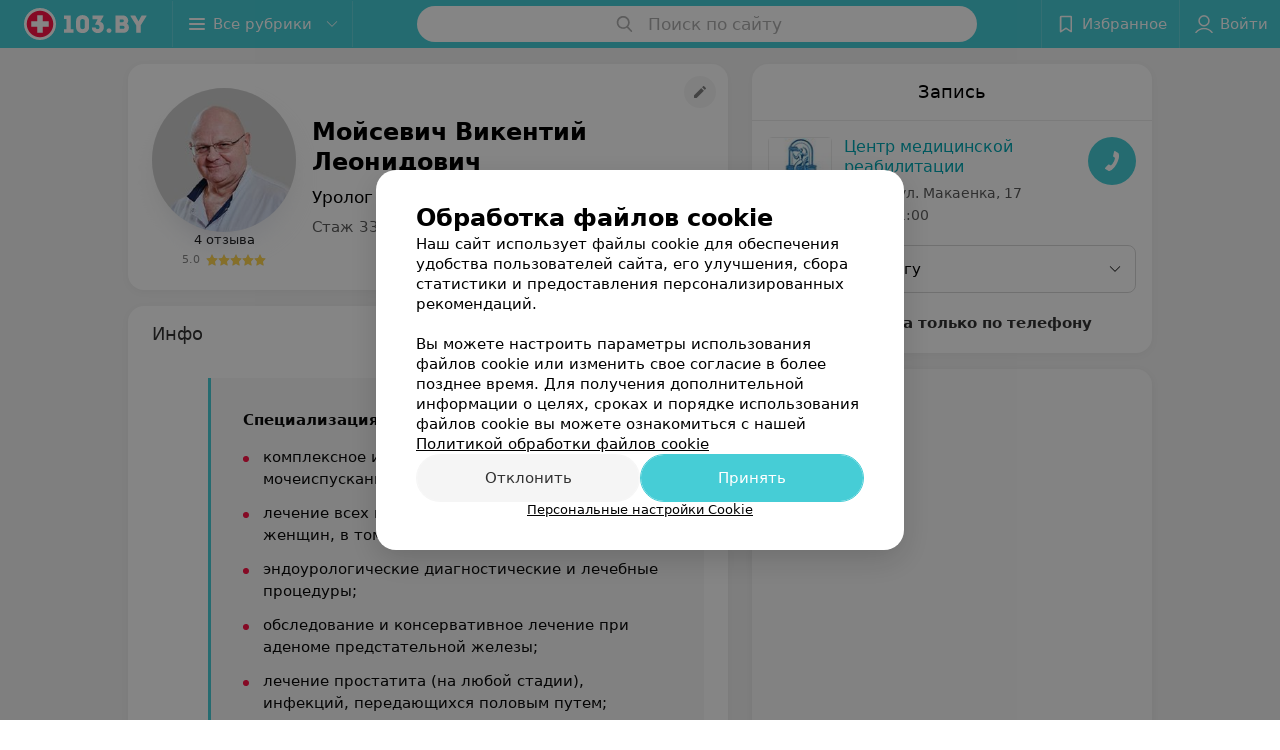

--- FILE ---
content_type: text/html; charset=utf-8
request_url: https://www.103.by/spec/22-mojsevic/?placeId=559555
body_size: 10424
content:
<!DOCTYPE html><html lang="ru"><head><title id="title">Мойсевич Викентий Леонидович: отзывы, Уролог - запись на прием в Минске</title><meta name="viewport" content="width=device-width, height=device-height, initial-scale=1.0, user-scalable=0, maximum-scale=1.0"><meta name="format-detection" content="telephone=no"><link rel="shortcut icon" href="https://static2.103.by/common/images/favicons/favicon.ico"><link rel="icon" sizes="16x16 32x32 64x64" href="https://static2.103.by/common/images/favicons/favicon.ico"><link rel="apple-touch-icon" sizes="120x120" href="https://static2.103.by/common/images/favicons/favicon-120.png"><link rel="icon" type="image/png" sizes="16x16" href="https://static2.103.by/common/images/favicons/favicon-16.png"><meta name="msapplication-TileImage" content="undefined"><meta name="msapplication-square70x70logo" content="https://static2.103.by/common/images/favicons/favicon-70.png"><meta name="msapplication-square150x150logo" content="https://static2.103.by/common/images/favicons/favicon-150.png"><meta name="msapplication-square310x310logo" content="https://static2.103.by/common/images/favicons/favicon-310.png"><meta name="theme-color" content="#46cdd6"><meta name="yandex-verification" content="7c3606777f416af1"><meta name="google-site-verification" content="pKGZLDrn9DCu6YoS9AB4JI8Koj3OePj5NBuCnfkGhfQ"><link rel="preload stylesheet" as="style" type="text/css" href="https://static2.103.by/staff/css/bundle.ae19ef55ec696658fad0.css"><link rel="alternate" type="application/rss+xml" href="https://mag.103.by/news-rss-feed.xml"><script>window.yaContextCb = window.yaContextCb || []</script><script src="https://yandex.ru/ads/system/context.js" async></script><meta name="keywords" id="keywords"><meta name="description" content="Уролог,Детский уролог Мойсевич Викентий Леонидович - запись на прием онлайн на 103.by, отзывы, стоимость консультации, где принимает в Минске." id="description"><meta name="og:description" content="Уролог,Детский уролог Мойсевич Викентий Леонидович - запись на прием онлайн на 103.by, отзывы, стоимость консультации, где принимает в Минске."><meta name="og:url" content="https://www.103.by/spec/22-mojsevic/"><meta name="og:type" content="website"><meta name="og:title" content="Мойсевич Викентий Леонидович Уролог, Детский уролог"><meta name="og:site_name" content="https://103.by"><meta name="og:image" content="https://ms1.103.by/images/2e688f9f2436cdb81369df8064129620/thumb/point=middle-center,w=416,h=416,q=34,watermark=false/catalog_staff_photo/b2/e8/59/b2e859e83276f9f0f58a6ef821fc91d5.jpg"><link rel="canonical" href="https://www.103.by/spec/22-mojsevic/"></head><body><script>function loadSVG() {
  loadSVG.i += 1;
  if (loadSVG.i > 5) return;
  var ajax = new XMLHttpRequest();
  ajax.overrideMimeType("image/svg+xml");
  ajax.open("GET", 'https://static2.103.by/common/svg/symbol/icons.I-3V9tEhhO.svg', true);
  ajax.onload = function (e) {
    var div = document.createElement("div");
    div.innerHTML = ajax.responseText;
    document.body.insertBefore(div, document.body.childNodes[0]);
  }
  ajax.onerror = function() {
    loadSVG();
  }
  ajax.send();
}
loadSVG.i = 0;
</script><script>loadSVG();</script><div class="Main" id="root"><div class="StaffPage --map" data-reactroot=""><div class="Header__wrapper"><header class="Container Header"><a class="LogoLink" href="https://www.103.by" title="logo" aria-label="logo"><svg class="Logo Logo--header" title="logo"><use xlink:href="#icon-logo"></use></svg></a><div class="Header__leftPart"><div class="Header__categories"><div class="MenuItem Header__button MenuItem--withLeftIcon MenuItem--withRightIcon MenuItem--huge" role="button"><span class="MenuItem__text"><svg aria-hidden="true" class="Icon MenuItem__icon MenuItem__icon--left Icon--hamburger"><use xlink:href="#icon-hamburger"></use></svg><span>Все рубрики</span><svg aria-hidden="true" class="Icon MenuItem__icon MenuItem__icon--right Icon--menu-down"><use xlink:href="#icon-menu-down"></use></svg></span></div></div></div><div class="SearchContainer__wrapper"><div class="SearchContainer"><div class="Search Search--outModal"><form><div class="Search__placeholder"><span class="Search__iconWrapper"><svg aria-hidden="true" class="Icon Search__icon Icon--search"><use xlink:href="#icon-search"></use></svg></span><span class="Search__placeholder--text">Поиск по сайту</span></div><div class="Search__inputWrapper"><input type="text" id="search_open" value="" class="Search__input" disabled=""/></div></form></div><div class="SearchModal Overlay--animation"><div class="SearchContent__body"><div class="SearchContent"><div class="SearchResults"><ul class="SearchResults__items"></ul></div></div></div></div></div></div><div class="Header__rightPart"><div class="HeaderButton HeaderButton--search HeaderButton--withIcon"><span class="HeaderButton__item"><span class="HeaderButton__icon"><svg aria-hidden="true" class="Icon Icon--search-header Icon--massive"><use xlink:href="#icon-search-header"></use></svg></span><span class="HeaderButton__text"></span></span></div><div class="HeaderButton HeaderButton--favotites u-hidden-small-down HeaderButton--withIcon"><a href="https://www.103.by/profile/favorites/" class="HeaderButton__item"><span class="HeaderButton__icon"><svg aria-hidden="true" class="Icon Icon--favorites-header Icon--massive"><use xlink:href="#icon-favorites-header"></use></svg></span><span class="HeaderButton__text">Избранное</span></a></div><div class="DropDown UserBar UserBar__dropdown Header__dropDown  u-hidden-small-up DropDown--tick DropDown--huge" role="select"><svg aria-hidden="true" class="Icon Icon--user-header"><use xlink:href="#icon-user-header"></use></svg><svg class="Icon Icon--menu"><use xlink:href="#icon-menu-down"></use></svg><span title="Войти" class="DropDown__text u-ellipsis">Войти</span></div><div class="HeaderButton UserBar UserBar__button  u-hidden-small-down HeaderButton--withIcon"><a href="https://www.103.by/auth/login/" class="HeaderButton__item"><span class="HeaderButton__icon"><svg aria-hidden="true" class="Icon Icon--user-header Icon--massive"><use xlink:href="#icon-user-header"></use></svg></span><span class="HeaderButton__text">Войти</span></a></div></div></header></div><div class="PersonalContainer"><div itemscope="" itemType="http://schema.org/Physician" class="PersonalContent"><div itemProp="aggregateRating" itemscope="" itemType="http://schema.org/AggregateRating"><meta itemProp="itemReviewed" content="Мойсевич Викентий Леонидович"/><meta itemProp="reviewCount" content="4"/><meta itemProp="ratingValue" content="5.0"/><meta itemProp="bestRating" content="5"/><meta itemProp="worstRating" content="1"/></div><span itemProp="geo"><meta itemProp="address" content="ул. Макаенка"/></span><div class="StaffPage__wrapperSidebar"><div class="StaffPage__leftSidebar"><div class="StaffPage__header"><div class="ContentBox"><div class="ContentBox__content"><a class="Link StaffPage__SuggestFix" href="https://info.103.by/user_support/?ref=https://www.103.by/spec/22-mojsevic/" rel="nofollow noopener noindex" target="_blank"><svg aria-hidden="true" class="Icon Icon--suggestFix"><use xlink:href="#icon-suggestFix"></use></svg></a><div class="StaffPage__mediaWrapper"><div class="VerificationMarkWrapper StaffPage__logoWrapper"><div class="StaffPage__logo className"><img src="https://ms1.103.by/images/973b459bc53e340ad931d009e9628f01/thumb/point=middle-center,w=208,h=208,q=80,watermark=false/catalog_staff_photo/b2/e8/59/b2e859e83276f9f0f58a6ef821fc91d5.jpg" srcSet="https://ms1.103.by/images/2e688f9f2436cdb81369df8064129620/thumb/point=middle-center,w=416,h=416,q=34,watermark=false/catalog_staff_photo/b2/e8/59/b2e859e83276f9f0f58a6ef821fc91d5.jpg 2x" class="StaffPage__logoImage" alt="Мойсевич Викентий Леонидович" itemProp="image"/><img src="https://ms1.103.by/images/973b459bc53e340ad931d009e9628f01/thumb/point=middle-center,w=208,h=208,q=80,watermark=false/catalog_staff_photo/b2/e8/59/b2e859e83276f9f0f58a6ef821fc91d5.jpg" srcSet="https://ms1.103.by/images/2e688f9f2436cdb81369df8064129620/thumb/point=middle-center,w=416,h=416,q=34,watermark=false/catalog_staff_photo/b2/e8/59/b2e859e83276f9f0f58a6ef821fc91d5.jpg 2x" class="StaffPage__logoShadow" alt="shadow"/></div></div><div class="RatingWidget StaffPage__ratingWidget"><a class="RatingWidget__reviews" href="#reviews">4 отзыва</a><a class="RatingWidget__rating" href="#reviews"><span class="RatingWidget__ratingCount">5.0</span><span class="RatingStars RatingWidget__ratingStars"><span class="RatingStar --small"><svg aria-hidden="true" class="Icon StarIcon StarIcon_empty Icon--ratingStar"><use xlink:href="#icon-ratingStar"></use></svg><span class="RatingStarWrapper" style="width:100%"><svg aria-hidden="true" class="Icon StarIcon StarIcon_filled Icon--ratingStar"><use xlink:href="#icon-ratingStar"></use></svg></span></span><span class="RatingStar --small"><svg aria-hidden="true" class="Icon StarIcon StarIcon_empty Icon--ratingStar"><use xlink:href="#icon-ratingStar"></use></svg><span class="RatingStarWrapper" style="width:100%"><svg aria-hidden="true" class="Icon StarIcon StarIcon_filled Icon--ratingStar"><use xlink:href="#icon-ratingStar"></use></svg></span></span><span class="RatingStar --small"><svg aria-hidden="true" class="Icon StarIcon StarIcon_empty Icon--ratingStar"><use xlink:href="#icon-ratingStar"></use></svg><span class="RatingStarWrapper" style="width:100%"><svg aria-hidden="true" class="Icon StarIcon StarIcon_filled Icon--ratingStar"><use xlink:href="#icon-ratingStar"></use></svg></span></span><span class="RatingStar --small"><svg aria-hidden="true" class="Icon StarIcon StarIcon_empty Icon--ratingStar"><use xlink:href="#icon-ratingStar"></use></svg><span class="RatingStarWrapper" style="width:100%"><svg aria-hidden="true" class="Icon StarIcon StarIcon_filled Icon--ratingStar"><use xlink:href="#icon-ratingStar"></use></svg></span></span><span class="RatingStar --small"><svg aria-hidden="true" class="Icon StarIcon StarIcon_empty Icon--ratingStar"><use xlink:href="#icon-ratingStar"></use></svg><span class="RatingStarWrapper" style="width:100%"><svg aria-hidden="true" class="Icon StarIcon StarIcon_filled Icon--ratingStar"><use xlink:href="#icon-ratingStar"></use></svg></span></span></span></a></div></div><div class="StaffPage__infoWrapper"><h1 class="StaffPage__title" itemProp="name">Мойсевич Викентий Леонидович</h1><div class="StaffPage__specialties">Уролог • Детский уролог</div><div class="StaffPage__meta">Стаж 33 года  •  Первая категория</div></div></div></div></div><div class="AnchorTabs --sticky"><div class="AnchorTabs__list"><a class="AnchorTabs__item" href="#places" title="Запись">Запись</a><a class="AnchorTabs__item" href="#about" title="Инфо">Инфо</a><a class="AnchorTabs__item" href="#reviews" title="Отзывы">Отзывы</a><a class="AnchorTabs__item" href="#map" title="На карте">На карте</a></div></div><div class="StaffPage__anchor " id="places"></div><div class="StaffPage__places --showAll" id="staff_place"><div class="ContentBox"><div class="ContentBox__header --divided"><div class="ContentBox__title"><h2 class="u-ellipsis">Запись</h2></div></div><div class="ContentBox__content"><div class="StaffPage__Place StaffPage__Place--hasContactsButton" itemProp="hospitalAffiliation" itemscope="" itemType="http://schema.org/Hospital"><a href="https://makaenka17med.103.by/" target="_blank" rel="noopener noreferrer" class="StaffPage__PlaceWholeLink"></a><a href="https://makaenka17med.103.by/" target="_blank" rel="noopener noreferrer" class="StaffPage__PlaceLogo"><img src="https://ms1.103.by/images/df320e4a4ff9d37cfaa3448998d62d56/resize/w=72,h=48,q=80/place_logo/a2/2c/28/a22c28f74ed26297ea840e80d82cc69e.jpg" srcSet="https://ms1.103.by/images/de84e89a7d23309b6b198aeda1e240ef/resize/w=144,h=96,q=34/place_logo/a2/2c/28/a22c28f74ed26297ea840e80d82cc69e.jpg 2x" alt="" itemProp="image"/></a><div class="StaffPage__PlaceContent"><a href="https://makaenka17med.103.by/" target="_blank" rel="noopener noreferrer" class="StaffPage__PlaceTitle Link Link--primary"><meta itemProp="name" content="Центр медицинской реабилитации"/>Центр медицинской реабилитации</a><div class="StaffPage__PlaceAddress">Минск, ул. Макаенка, 17</div><span itemProp="address" itemscope="" itemType="http://schema.org/PostalAddress"><meta itemProp="addressLocality" content="Минск"/><meta itemProp="streetAddress" content="ул. Макаенка"/></span><span class="StaffPage__PlaceTime" title="Открыто"><span class="TimeMarker Place__timeMarker h6 TimeMarker--opened"></span><span class="Link">до 21:00</span></span></div><div class="StaffPage__PlaceSelectServices"><div class="DropDown DropDown--tick DropDown--big" role="select"><svg class="Icon Icon--menu"><use xlink:href="#icon-menu-down"></use></svg><span title="Выберите услугу" class="DropDown__text">Выберите услугу</span></div></div><button class="Fab Place__showContacts Fab--huge Fab--primary"><svg aria-hidden="true" class="Icon Icon--earphone"><use xlink:href="#icon-earphone"></use></svg></button><div class="StaffPage__PlaceButtons --withoutSlots"></div><p class="StaffPage__PlaceBookingTitle">Запись доступна только по телефону</p></div></div></div></div><div class="PersonalBody Staff__body"><div class="StaffPage__anchor " id="about"></div><div class="ContentBox About isShowAll"><div class="ContentBox__content"><p class="Staff__description_title">Инфо</p><div class="About__content"><div class="About__contentInner"><div class="mag-article__blockquote">
<p><b><span data-sheets-value="{&quot;1&quot;:2,&quot;2&quot;:&quot;Мойсевич Викентий Леонидович&quot;}" data-sheets-userformat="{&quot;2&quot;:513,&quot;3&quot;:{&quot;1&quot;:0},&quot;12&quot;:0}">Специализация:</span></b></p>
<ul class="mag-article__list">
<li class="first-child">комплексное исследование нарушений мочеиспускания (уродинамика);</li>
<li>лечение всех видов нарушений мочеиспускания у женщин, в том числе, недержания мочи;</li>
<li>эндоурологические диагностические и лечебные процедуры;</li>
<li>обследование и консервативное лечение при аденоме предстательной железы;</li>
<li>лечение простатита (на любой стадии), инфекций, передающихся половым путем;</li>
<li>массаж предстательной железы;</li>
<li>лечение мужского бесплодия;</li>
<li>лечение импотенции;</li>
<li>лечение преждевременного семяизвержения.</li>
<li>операции при варикоцеле, гидроцеле, фимозе, обрезание крайней плоти</li>
<li class="last-child">удаление атером, кандилом</li>
</ul>
</div>
<p class="mag-article__text"><b>Образование:</b></p>
<ul class="mag-article__list">
<li class="mag-article__text">1992 г. &mdash; закончил Минский государственный медицинский институт.</li>
</ul>
<p class="mag-article__text"><b>Курсы, повышение квалификации:</b></p>
<ul class="mag-article__list">
<li class="mag-article__text">1993 г. &mdash; &laquo;Клиническая урология с эндохирургическими операциями&raquo;</li>
<li class="mag-article__text">2005 г. &mdash; &laquo;Урология&raquo;. БелМАПО</li>
<li class="mag-article__text">2007 г. &mdash; &laquo;Неотложная урология&raquo;. БелМАПО</li>
<li class="mag-article__text">2008 г. &mdash; &laquo;Андрология&raquo;. БелМАПО</li>
<li class="mag-article__text">2000 г. &mdash; вторая квалификационная категория</li>
<li class="mag-article__text">2004 г. &mdash; первая квалификационная категория</li>
<li class="mag-article__text">2010 г. &mdash; &laquo;Лазеры ы хирургии&raquo;. БелМАПО</li>
<li class="mag-article__text">2012 г. &mdash; &laquo;Эндоскопическая урология&raquo;. БелМАПО</li>
<li class="mag-article__text">2015 г. &mdash; &laquo;Эндоскопическая урология&raquo;. БелМАПО</li>
<li class="mag-article__text">2016 г. &mdash; &laquo;Поликлиническая&nbsp;урология с основами ультразвуковой диагностики&raquo;</li>
</ul></div></div></div></div><div class="StaffPage__anchor " id="reviews"></div><div class="ContentBox Reviews"><div class="ContentBox__content"><div class="ContentBox__header --divided"><div class="ContentBox__title"><h2 class="u-ellipsis">Отзывы<span class="ContentBox__total">2</span></h2></div><button disabled="" class="Button Reviews__buttonPlace Button--outline"><span class="Button__text"><span class="StarRating  "><span class="StarRating__star"><svg aria-hidden="true" class="Icon Icon--gray Icon--star"><use xlink:href="#icon-star"></use></svg><span class="fill" style="width:100%"><svg aria-hidden="true" class="Icon Icon--yellow Icon--star"><use xlink:href="#icon-star"></use></svg></span></span><span>5.0</span></span>Центр медицинской реабилитации, ул. Макаенка, 17</span></button></div><div class="ReviewsContent"><div class="Panel Panel--big ReviewItem" itemProp="review" itemscope="" itemType="http://schema.org/Review"><meta itemProp="datePublished" content="2024-09-19"/><meta itemProp="itemReviewed" content="Мойсевич Викентий Леонидович"/><time class="Review__DateTime MenuItem--mini u-uppercase" dateTime="2024-09-19">19 сентября 2024</time><div class="Review"><div class="Review__Header"><div class="Review__HeaderRow"><div class="Review__Author h6 u-semiBold"><span class="Review__AuthorName" itemProp="author">Марина</span></div><time class="Review__DateTime--mobile MenuItem--mini u-uppercase" dateTime="2024-09-19">19 сентября 2024</time></div><div class="Review__HeaderRow Review__MetaData"><div class="Review__rating" itemProp="reviewRating" itemscope="" itemType="http://schema.org/Rating"><meta itemProp="bestRating" content="5"/><meta itemProp="worstRating" content="1"/><meta itemProp="ratingValue" content="5"/><div class="Rating Rating--yellow Rating--small" title="Отлично"><span class="Rating__item Rating__item--selected"><svg aria-hidden="true" class="Icon Rating__star Rating__star--full Icon--yellow Icon--star Icon--small"><use xlink:href="#icon-star"></use></svg></span><span class="Rating__item"><svg aria-hidden="true" class="Icon Rating__star Rating__star--full Icon--yellow Icon--star Icon--small"><use xlink:href="#icon-star"></use></svg></span><span class="Rating__item"><svg aria-hidden="true" class="Icon Rating__star Rating__star--full Icon--yellow Icon--star Icon--small"><use xlink:href="#icon-star"></use></svg></span><span class="Rating__item"><svg aria-hidden="true" class="Icon Rating__star Rating__star--full Icon--yellow Icon--star Icon--small"><use xlink:href="#icon-star"></use></svg></span><span class="Rating__item"><svg aria-hidden="true" class="Icon Rating__star Rating__star--full Icon--yellow Icon--star Icon--small"><use xlink:href="#icon-star"></use></svg></span></div></div></div></div><div class="Review__Text h6"><span class="Review__TextInner" itemProp="reviewBody">Нравится, очень профессиональный доктор</span></div><div class="Review__footer"><a href="https://makaenka17med.103.by" class="Review__footerLink body-1 Link "><span class="Review__footerLinkText u-ellipsis">Центр медицинской реабилитации, ул. Макаенка, 17</span></a></div></div><div class="Divider Review__divider"></div></div><div class="Panel Panel--big ReviewItem" itemProp="review" itemscope="" itemType="http://schema.org/Review"><meta itemProp="datePublished" content="2023-01-30"/><meta itemProp="itemReviewed" content="Мойсевич Викентий Леонидович"/><time class="Review__DateTime MenuItem--mini u-uppercase" dateTime="2023-01-30">30 января 2023</time><div class="Review"><div class="Review__Header"><div class="Review__HeaderRow"><div class="Review__Author h6 u-semiBold"><span class="Review__AuthorName" itemProp="author">Юлиана</span></div><time class="Review__DateTime--mobile MenuItem--mini u-uppercase" dateTime="2023-01-30">30 января 2023</time></div><div class="Review__HeaderRow Review__MetaData"><div class="Review__rating" itemProp="reviewRating" itemscope="" itemType="http://schema.org/Rating"><meta itemProp="bestRating" content="5"/><meta itemProp="worstRating" content="1"/><meta itemProp="ratingValue" content="5"/><div class="Rating Rating--yellow Rating--small" title="Отлично"><span class="Rating__item Rating__item--selected"><svg aria-hidden="true" class="Icon Rating__star Rating__star--full Icon--yellow Icon--star Icon--small"><use xlink:href="#icon-star"></use></svg></span><span class="Rating__item"><svg aria-hidden="true" class="Icon Rating__star Rating__star--full Icon--yellow Icon--star Icon--small"><use xlink:href="#icon-star"></use></svg></span><span class="Rating__item"><svg aria-hidden="true" class="Icon Rating__star Rating__star--full Icon--yellow Icon--star Icon--small"><use xlink:href="#icon-star"></use></svg></span><span class="Rating__item"><svg aria-hidden="true" class="Icon Rating__star Rating__star--full Icon--yellow Icon--star Icon--small"><use xlink:href="#icon-star"></use></svg></span><span class="Rating__item"><svg aria-hidden="true" class="Icon Rating__star Rating__star--full Icon--yellow Icon--star Icon--small"><use xlink:href="#icon-star"></use></svg></span></div></div></div></div><div class="Review__Text h6"><span class="Review__TextInner" itemProp="reviewBody">Посещаю центр не первый раз. Благодарность врачу Мойсевичу Викентию Леонидовичу за профессионализм.</span></div><div class="Review__footer"><a href="https://makaenka17med.103.by" class="Review__footerLink body-1 Link "><span class="Review__footerLinkText u-ellipsis">Центр медицинской реабилитации, ул. Макаенка, 17</span></a></div></div><div class="Divider Review__divider"></div></div></div></div></div><div class="StaffPage__anchor " id="reviews"></div><div class="ReviewForm" data-scroll-target="reviews-form"><div class="PersonalContent__anchor " id="pform"></div><div name="personal__reviews" class="ReviewForm__title --stepOne"><span>Поделитесь мнением</span></div><div class="ReviewForm__content"><form class="Form" novalidate=""><div class="ReviewForm__line ReviewForm__line--ratingWrap"><div class="Rating Rating--yellow Rating--massive Rating--editing" title=""><span class="Rating__item"><svg aria-hidden="true" class="Icon Rating__star Icon--white Icon--star Icon--massive"><use xlink:href="#icon-star"></use></svg></span><span class="Rating__item Rating__item--mask"><svg aria-hidden="true" class="Icon Rating__star Icon--yellow Icon--star Icon--massive"><use xlink:href="#icon-star"></use></svg></span><span class="Rating__itemTitle">Отлично</span><span class="Rating__item"><svg aria-hidden="true" class="Icon Rating__star Icon--white Icon--star Icon--massive"><use xlink:href="#icon-star"></use></svg></span><span class="Rating__item Rating__item--mask"><svg aria-hidden="true" class="Icon Rating__star Icon--yellow Icon--star Icon--massive"><use xlink:href="#icon-star"></use></svg></span><span class="Rating__itemTitle">Очень хорошо</span><span class="Rating__item"><svg aria-hidden="true" class="Icon Rating__star Icon--white Icon--star Icon--massive"><use xlink:href="#icon-star"></use></svg></span><span class="Rating__item Rating__item--mask"><svg aria-hidden="true" class="Icon Rating__star Icon--yellow Icon--star Icon--massive"><use xlink:href="#icon-star"></use></svg></span><span class="Rating__itemTitle">Неплохо</span><span class="Rating__item"><svg aria-hidden="true" class="Icon Rating__star Icon--white Icon--star Icon--massive"><use xlink:href="#icon-star"></use></svg></span><span class="Rating__item Rating__item--mask"><svg aria-hidden="true" class="Icon Rating__star Icon--yellow Icon--star Icon--massive"><use xlink:href="#icon-star"></use></svg></span><span class="Rating__itemTitle">Плохо</span><span class="Rating__item"><svg aria-hidden="true" class="Icon Rating__star Icon--white Icon--star Icon--massive"><use xlink:href="#icon-star"></use></svg></span><span class="Rating__item Rating__item--mask"><svg aria-hidden="true" class="Icon Rating__star Icon--yellow Icon--star Icon--massive"><use xlink:href="#icon-star"></use></svg></span><span class="Rating__itemTitle">Ужасно</span></div><label for="review[rating]" class="InputHidden "><input type="hidden" name="review[rating]" class="InputHidden__control" value=""/></label></div><div class="ReviewForm__line ReviewForm__line--reviewTextWrap"><div class="Textarea__controlWrapper ReviewForm__TextareaWrapper"><textarea name="review[text]" class="Textarea ReviewForm__Textarea Textarea--huge" placeholder="Опишите, как прошел прием: помог ли специалист решить проблему, качество приема (внимательность, сервис), будете ли еще обращаться и рекомендовать специалиста" maxLength="1000" rows="5"></textarea></div><div class="MenuItem ReviewForm__recommendation h6 MenuItem--withLeftIcon" role="button"><span class="MenuItem__text"><svg aria-hidden="true" class="Icon MenuItem__icon MenuItem__icon--left Icon--heart-stroke"><use xlink:href="#icon-heart-stroke"></use></svg><span>Рекомендую</span></span></div></div><div class="ReviewForm__line"><label for="review[name]" class="Input ReviewForm__input Input--huge"><div class="Input__controlWrapper"><input type="text" name="review[name]" class="Input__control" value="" placeholder="Имя" maxLength="18"/><svg aria-hidden="true" class="Icon Input__clear isHidden Icon--remove-sign"><use xlink:href="#icon-remove-sign"></use></svg></div></label></div><div class="Select ReviewForm__selectAddress Select--huge u-ellipsis Select--disabled" role="select"><span title="Где вас обслуживали?" class="Select__text">Где вас обслуживали?</span></div><label for="review[place]" class="InputHidden "><input type="hidden" name="review[place]" class="InputHidden__control" value="559555"/></label><div class="ReviewForm__line --image"><div class="ImageUploader"><div class="ImageUploader__uploadButton"><svg aria-hidden="true" class="Icon Icon--plus"><use xlink:href="#icon-plus"></use></svg><span class="ImageUploader__uploadText">Добавить фото</span><input type="file" class="ImageUploader__uploadInput" accept="image/jpeg,image/png" multiple=""/></div></div></div><div class="ReviewForm__line --checkBox"><div class="ReviewForm__checkBox-block"><div class="Checkbox"><svg class="Icon Icon--control"><use xlink:href="#icon-checkbox"></use></svg><svg class="Icon Icon--control Icon--control-checked"><use xlink:href="#icon-checkbox-checked"></use></svg></div><span>Согласен на внесение сведений в информационные системы (ресурсы) в сервисе «Отзывы». Подробнее об<!-- --> <a target="_blank" rel="noopener noreferrer" href="https://mag.103.by/soglasiya-na-obrabotku-personalnyh-dannyh/uslovija-obrbotki-personlnyh-dnnyh-v-rmkh-chekboks-soglsen-n-vnesenie-svedenij-v-informcionnye-sistemy-resursy-v-servise-otzyvy/" class="ReviewForm_link__policy">условиях обработки персональных данных</a> <!-- -->и<!-- --> <a target="_blank" rel="noopener noreferrer" href="https://mag.103.by/editor/information/108283-prava-subekta-personalynyh-dannyh/" class="ReviewForm_link__policy">механизме реализации прав</a> </span></div><label for="review[personalDataSystemsPolicy]" class="InputHidden "><input type="hidden" name="review[personalDataSystemsPolicy]" class="InputHidden__control" value=""/></label></div><div class="ReviewForm__line --checkBox"><div class="ReviewForm__checkBox-block"><div class="Checkbox"><svg class="Icon Icon--control"><use xlink:href="#icon-checkbox"></use></svg><svg class="Icon Icon--control Icon--control-checked"><use xlink:href="#icon-checkbox-checked"></use></svg></div><span>Согласен опубликовать отзыв. Подробнее об<!-- --> <a target="_blank" rel="noopener noreferrer" href="https://mag.103.by/soglasiya-na-obrabotku-personalnyh-dannyh/uslovija-obrbotki-personlnyh-dnnyh-v-rmkh-chekboks-soglsen-opublikovt-otzyv/" class="ReviewForm_link__policy">условиях обработки персональных данных</a> <!-- -->и<!-- --> <a target="_blank" rel="noopener noreferrer" href="https://mag.103.by/editor/information/108283-prava-subekta-personalynyh-dannyh/" class="ReviewForm_link__policy">механизме реализации прав</a> </span></div><label for="review[personalDataReviewPolicy]" class="InputHidden "><input type="hidden" name="review[personalDataReviewPolicy]" class="InputHidden__control" value=""/></label></div><button class="Button ReviewForm__submitButton Button--huge" type="submit"><span class="Button__text">Написать отзыв</span></button><div class="ReviewForm__captionText ReviewForm__captionText--offsetTop body-1"><span><!--noindex--></span><span>Нажимая кнопку «Написать отзыв», вы принимаете<!-- --> <a target="_blank" href="https://mag.103.by/editor/information/108013-polyzovatelyskoje-soglashenije-servisov-103-by/">условия Пользовательского соглашения</a></span><span><!--/noindex--></span></div></form></div></div></div></div><div class="StaffPage__rightSidebar"><div class="StaffPage__places --showAll" id="staff_place"><div class="ContentBox"><div class="ContentBox__header --divided"><div class="ContentBox__title"><h2 class="u-ellipsis">Запись</h2></div></div><div class="ContentBox__content"><div class="StaffPage__Place StaffPage__Place--hasContactsButton" itemProp="hospitalAffiliation" itemscope="" itemType="http://schema.org/Hospital"><a href="https://makaenka17med.103.by/" target="_blank" rel="noopener noreferrer" class="StaffPage__PlaceWholeLink"></a><a href="https://makaenka17med.103.by/" target="_blank" rel="noopener noreferrer" class="StaffPage__PlaceLogo"><img src="https://ms1.103.by/images/df320e4a4ff9d37cfaa3448998d62d56/resize/w=72,h=48,q=80/place_logo/a2/2c/28/a22c28f74ed26297ea840e80d82cc69e.jpg" srcSet="https://ms1.103.by/images/de84e89a7d23309b6b198aeda1e240ef/resize/w=144,h=96,q=34/place_logo/a2/2c/28/a22c28f74ed26297ea840e80d82cc69e.jpg 2x" alt="" itemProp="image"/></a><div class="StaffPage__PlaceContent"><a href="https://makaenka17med.103.by/" target="_blank" rel="noopener noreferrer" class="StaffPage__PlaceTitle Link Link--primary"><meta itemProp="name" content="Центр медицинской реабилитации"/>Центр медицинской реабилитации</a><div class="StaffPage__PlaceAddress">Минск, ул. Макаенка, 17</div><span itemProp="address" itemscope="" itemType="http://schema.org/PostalAddress"><meta itemProp="addressLocality" content="Минск"/><meta itemProp="streetAddress" content="ул. Макаенка"/></span><span class="StaffPage__PlaceTime" title="Открыто"><span class="TimeMarker Place__timeMarker h6 TimeMarker--opened"></span><span class="Link">до 21:00</span></span></div><div class="StaffPage__PlaceSelectServices"><div class="DropDown DropDown--tick DropDown--big" role="select"><svg class="Icon Icon--menu"><use xlink:href="#icon-menu-down"></use></svg><span title="Выберите услугу" class="DropDown__text">Выберите услугу</span></div></div><button class="Fab Place__showContacts Fab--huge Fab--primary"><svg aria-hidden="true" class="Icon Icon--earphone"><use xlink:href="#icon-earphone"></use></svg></button><div class="StaffPage__PlaceButtons --withoutSlots"></div><p class="StaffPage__PlaceBookingTitle">Запись доступна только по телефону</p></div></div></div></div><div class="StaffPage__anchor " id="map"></div><div class="PersonalMap"><div></div></div></div></div></div><footer class="Footer PersonalPage__footer"><div class="Footer__inner"><div class="FooterLine Container FooterLine--main"><div class="FooterLine__logo"><a class="LogoLink" href="https://www.103.by" title="logo" aria-label="logo"><svg class="Logo Logo--primary Logo--colored Footer__logo" title="logo"><use xlink:href="#icon-logo"></use></svg></a><div class="List FooterLine__social FooterLine__item List--small List--horizontal List--compact"><div class="List__item"><a class="SocialIcon --instagram" href="https://www.instagram.com/103_by/" title="instagram" aria-label="instagram"><img class="Image Image--loading SocialIcon__gray" src="" srcSet="" data-src="https://static2.103.by/common/images/f_instagram.svg" alt="instagram"/><img class="Image Image--loading SocialIcon__colored" src="" srcSet="" data-src="https://static2.103.by/common/images/f_instagram-color.png" alt="instagram"/></a></div><div class="List__item"><a class="SocialIcon --telegram" href="https://t.me/portal_103by" title="telegram" aria-label="telegram"><img class="Image Image--loading SocialIcon__gray" src="" srcSet="" data-src="https://static2.103.by/common/images/f_telegram.svg" alt="telegram"/><img class="Image Image--loading SocialIcon__colored" src="" srcSet="" data-src="https://static2.103.by/common/images/f_telegram-color.svg" alt="telegram"/></a></div><div class="List__item"><a class="SocialIcon --facebook" href="https://www.facebook.com/m103by" title="facebook" aria-label="facebook"><img class="Image Image--loading SocialIcon__gray" src="" srcSet="" data-src="https://static2.103.by/common/images/f_facebook.svg" alt="facebook"/><img class="Image Image--loading SocialIcon__colored" src="" srcSet="" data-src="https://static2.103.by/common/images/f_facebook-color.svg" alt="facebook"/></a></div><div class="List__item"><a class="SocialIcon --vk" href="https://vk.com/m103by" title="вконтакте" aria-label="вконтакте"><img class="Image Image--loading SocialIcon__gray" src="" srcSet="" data-src="https://static2.103.by/common/images/f_vk.svg" alt="vk"/><img class="Image Image--loading SocialIcon__colored" src="" srcSet="" data-src="https://static2.103.by/common/images/f_vk-color.svg" alt="vk"/></a></div><div class="List__item"><a class="SocialIcon --youtube" href="https://www.youtube.com/@103by_media" title="youtube" aria-label="youtube"><img class="Image Image--loading SocialIcon__gray" src="" srcSet="" data-src="https://static2.103.by/common/images/f_youtube.svg" alt="youtube"/><img class="Image Image--loading SocialIcon__colored" src="" srcSet="" data-src="https://static2.103.by/common/images/f_youtube-color.svg" alt="youtube"/></a></div></div></div><div class="FooterLine--box"><ul class="List FooterLine__list FooterLine__list--horizontal FooterLine__item List--small List--horizontal List--compact"><div class="List__item"><a class="Link Link--fadein Link--shade-80" href="https://mag.103.by/editor/news/76743-o-projekte-103-by/?utm_source=link_footer&amp;utm_medium=103.by&amp;utm_campaign=about" target="_blank">О проекте</a></div><div class="List__item"><a class="Link Link--fadein Link--shade-80" href="https://mag.103.by/editor/news/?utm_source=link_footer&amp;utm_medium=103.by&amp;utm_campaign=project-news" target="_blank">Новости проекта</a></div><div class="List__item"><a class="Link Link--fadein Link--shade-80" href="https://info.103.by/ad/?utm_source=link_footer&amp;utm_medium=103.by&amp;utm_campaign=new_company" target="_blank">Размещение рекламы</a></div><div class="List__item"><a class="Link Link--fadein Link--shade-80" href="http://103.partners/?utm_source=link_footer&amp;utm_medium=103.by&amp;utm_campaign=partners" rel="nofollow">Медицинский маркетинг</a></div><div class="List__item"><a class="Link Link--fadein Link--shade-80" href="https://about.103.by/upload/public-contract.pdf" target="_blank" rel="nofollow">Публичный договор</a></div><div class="List__item"><a class="Link Link--fadein Link--shade-80" href="https://mag.103.by/editor/information/108013-polyzovatelyskoje-soglashenije-servisov-103-by/?utm_source=link_footer&amp;utm_medium=103.by&amp;utm_campaign=user_agreement" target="_blank">Пользовательское соглашение</a></div><div class="List__item"><a class="Link Link--fadein Link--shade-80" href="https://mag.103.by/editor/payment/49663-sposoby-oplaty/?utm_source=link_footer&amp;utm_medium=103.by&amp;utm_campaign=oplata" target="_blank">Способы оплаты</a></div><div class="List__item"><a class="Link Link--fadein Link--shade-80" href="https://www.artox.com/?utm_source=link_footer&amp;utm_medium=103.by&amp;utm_campaign=artox" target="_blank" rel="nofollow">Вакансии</a></div><div class="List__item"><a class="Link Link--fadein Link--shade-80" href="https://mag.103.by/editor/news/80303-partnery/?utm_source=link_footer&amp;utm_medium=103.by&amp;utm_campaign=partnery">Партнеры</a></div><div class="List__item"><a class="Link Link--fadein FooterLink--color" href="https://info.103.by/form">Написать руководителю 103.by</a></div><div class="List__item"><a class="Link Link--fadein Link--shade-80" href="https://info.103.by/user_support" target="_blank">Написать в поддержку</a></div><div class="List__item"><a class="Link Link--fadein Link--shade-80">Персональные настройки cookie</a></div><div class="List__item"><a class="Link Link--fadein Link--shade-80" href="https://mag.103.by/editor/information/108353-obrabotka-personalynyh-dannyh/" target="_blank">Обработка персональных данных</a></div></ul></div><div class="FooterCopyright"><small class="FooterCopyright__item FooterLine__caption Caption">© 2026 ООО «Артокс Лаб», УНП 191700409<!-- --> | 220012, Республика Беларусь, г. Минск, улица Толбухина, 2, пом. 16 | help@103.by</small><small class="FooterLine__caption Caption FooterLine__supportPhone">Служба поддержки<a class="Link FooterLink--color" href="tel:+375 291212755" target="_self"> <!-- -->+375 291212755</a></small></div></div></div></footer></div><div class="CookiesNotificationBy"><div class="CookiesNotificationBy__wrapper"><div class="CookiesNotificationBy__title">Обработка файлов cookie</div><div class="CookiesNotificationBy__text">Наш сайт использует файлы cookie для обеспечения удобства пользователей сайта, его улучшения, сбора статистики и предоставления персонализированных рекомендаций.<br/><br/>Вы можете настроить параметры использования файлов cookie или изменить свое согласие в более позднее время. Для получения дополнительной информации о целях, сроках и порядке использования файлов cookie вы можете ознакомиться с нашей<!-- --> <a class="CookiesNotificationBy__text--details" href="https://mag.103.by/editor/information/123334-politika-obrabotki-fajlov-cookie/?utm_source=103by&amp;utm_medium=pop_up_new&amp;utm_campaign=cookie" rel="noopener noreferrer" target="_blank">Политикой обработки файлов cookie</a></div><div class="CookiesNotificationBy__control"><div class="CookiesNotificationBy__control--buttons"><button class="Button Button--big Button--primary Button--rounded"><span class="Button__text">Отклонить</span></button><button class="Button Button--big Button--primary Button--rounded"><span class="Button__text">Принять</span></button></div><div class="CookiesNotificationBy__control--details">Персональные настройки Cookie</div></div></div></div></div></div><script src="https://www.103.by/spec/22-mojsevic/1_UalL8a3XOBs.js" defer></script><script>window.dataLayer = [{"page_type":"personal_staff_page","page_description":{"staff":{"url":"www.103.by/spec/22-mojsevic","id":22}}}]</script><script src="https://static2.103.by/staff/js/bundle.ae19ef55ec696658fad0.js" defer></script></body><!-- Google Tag Manager --><script>!function (a, b, c, d, e) {
  a[d] = a[d] || [], a[d].push({ "gtm.start": (new Date).getTime(), event: "gtm.js" });
  var f = b.getElementsByTagName(c)[0], g = b.createElement(c), h = "dataLayer" != d ? "&l=" + d : "";
  g.async = !0, g.src = "//www.googletagmanager.com/gtm.js?id=" + e + h, f.parentNode.insertBefore(g, f)
}(window, document, "script", "dataLayer", "GTM-MZHSCG");</script><!-- End Google Tag Manager --><noscript><iframe src="//www.googletagmanager.com/ns.html?id=GTM-MZHSCG" height="0" width="0" style="display:none; visibility:hidden"></iframe></noscript></html>

--- FILE ---
content_type: application/javascript; charset=utf-8
request_url: https://www.103.by/spec/22-mojsevic/1_UalL8a3XOBs.js
body_size: 6810
content:
window.__INITIAL_STATE__ = {"mobileApp":{"showIntro":0,"defaultTheme":"black","isMobileApp":false,"currentTheme":"black","visibleToolbar":true},"categoriesMenu":{"categories":[],"open":false,"pageIndex":-1,"menuLabel":"Все рубрики","selectedIndex":-1},"contactsPopup":{"id":null,"open":false,"launchedFrom":null,"success":false,"worktime":[],"contacts":[],"inNetwork":false,"placesCount":0,"phones":[],"opening_info":{},"address":{}},"location":{"protocol":"https:","slashes":true,"auth":null,"host":"103.by","port":null,"hostname":"103.by","hash":null,"search":"?placeId=559555","query":{"placeId":559555},"pathname":"/spec/22-mojsevic/","path":"/spec/22-mojsevic/?placeId=559555","href":"https://www.103.by/spec/22-mojsevic/?placeId=559555","www":true,"domain":"103.by","subdomain":null,"baseURL":"https://www.103.by/spec/22-mojsevic/","domains":["by","103"],"origin":"https://www.103.by","geo":{"city":"minsk","cityObject":{"id":1,"type":"city","zoom":"11","title":"Минск","latitude":"53.9045","longitude":"27.5615","isRegional":"1","showInSelect":"1","transcription":"minsk","prepositionalTitle":"Минске","url":"minsk"}},"rootURL":"https://www.103.by","params":{}},"cities":[],"footer":[],"search":{"categories":[],"results":[],"history":[],"placeholder":"Поиск по сайту","isContentLoaded":false,"totalCount":0,"uuid":"dTZ6OqoQUi","isOpen":false,"showCategories":true,"redirect":true,"__value__":"","initialValue":"","__value_was_changed__":false},"forms":{},"i18n":{"links":[],"lang":"ru","label":"kz","userLang":null,"timezoneOffset":0},"header":{"fixedNodes":[],"topOffset":0,"title":{"isOutside":false,"text":""}},"page":{"title":"Мойсевич Викентий Леонидович","type":"paid","flags":{"isMobileApp":false,"isIOS":false,"isAndroid":false,"isIPhoneX":false,"isLog":false,"isError":false,"isFast":false,"isTest":false,"isCache":false,"isMark":false,"isFeature":false,"isToprubricator":false,"isCatalog":false,"isSvg":false,"isScript":false,"isMetrika":false},"name":"staff","showCookiesNotification":true,"hasMap":true},"place":{"id":null,"reviews":[{"review":{"author":"Марина","text":"Нравится, очень профессиональный доктор","date":1726739760,"like":false,"rating":5,"isOpened":true,"dateTime":"19 сентября 2024"},"answer":null,"source":"form","placeId":559555,"rubrics":[],"images":[],"staff":[{"id":22,"first_name":"Викентий","middle_name":"Леонидович","last_name":"Мойсевич","url":"22-mojsevic","specialties":["Уролог","Детский уролог"],"shortDescription":"","seniorityText":"","photos":[],"categories":[],"degree":[],"children":[],"industries":[],"full_name":"Мойсевич Викентий Леонидович","short_full_name":"Мойсевич В. Л.","price":null,"fullUrl":"https://www.103.by/spec/22-mojsevic/","integrations":[],"isOnlineConsultation":false,"value":"Мойсевич В. Л. - Уролог • Детский уролог"}],"id":0},{"review":{"author":"Юлиана","text":"Посещаю центр не первый раз. Благодарность врачу Мойсевичу Викентию Леонидовичу за профессионализм.","date":1675078200,"like":false,"rating":5,"isOpened":true,"dateTime":"30 января 2023"},"answer":null,"source":"form","placeId":559555,"rubrics":[{"id":54,"title":"Урология","url":{"type":"PersonalPage_CustomViaRubric","params":{"psUrl":"makaenka17med","rubricUrl":"urologiya"}}}],"images":[],"staff":[{"id":22,"first_name":"Викентий","middle_name":"Леонидович","last_name":"Мойсевич","url":"22-mojsevic","specialties":["Уролог","Детский уролог"],"shortDescription":"","seniorityText":"","photos":[],"categories":[],"degree":[],"children":[],"industries":[],"full_name":"Мойсевич Викентий Леонидович","short_full_name":"Мойсевич В. Л.","price":null,"fullUrl":"https://www.103.by/spec/22-mojsevic/","integrations":[],"isOnlineConsultation":false,"value":"Мойсевич В. Л. - Уролог • Детский уролог"}],"id":1}],"rubrics":[],"isFree":false,"isFreePaid":true,"isMainNetwork":true,"reviewsInfo":{"countReviewsByRubric":0,"countReviewsByPlace":2},"countReviews":2,"network_addresses":[],"main_rubric":{"reviewPlaceholder":"Опишите, как прошел прием: помог ли специалист решить проблему, качество приема (внимательность, сервис), будете ли еще обращаться и рекомендовать специалиста"},"activePlaceId":null},"seo":{"object":"Seo","h1":"Мойсевич Викентий Леонидович","title":"Мойсевич Викентий Леонидович: отзывы, Уролог - запись на прием в Минске","description":"Уролог,Детский уролог Мойсевич Викентий Леонидович - запись на прием онлайн на 103.by, отзывы, стоимость консультации, где принимает в Минске."},"showCities":true,"staff":{"object":"Staff","id":22,"last_name":"Мойсевич","first_name":"Викентий","middle_name":"Леонидович","url":"22-mojsevic","is_approved":false,"seniority":33,"start_work_date":"1993-01-03T00:00:00.000000Z","rating":"5.0","status":true,"photos":[{"object":"Photos","id":27294,"pivotPoint":"middle-center","imageResource":{"server":"ms1","path":"/b2/e8/59","filename":"b2e859e83276f9f0f58a6ef821fc91d5.jpg","width":650,"height":466,"entity":"catalog_staff_photo"}}],"places":[{"id":559555,"type":"default","text_type":"Государственное учреждение","title":"Республиканский центр медицинской реабилитации и бальнеолечения","short_title":"Центр медицинской реабилитации","short_description":null,"url":"makaenka17med","state":"paid","is_enable_comments":true,"view_info":{"type":"premium","image":null,"imageResource":{"path":"/9f/86/15","width":800,"entity":"catalog_place_photo_default","height":800,"server":"ms1","filename":"9f86156436deb350361919033c17bfcd.jpg"},"description":"Консультативно-диагностическая помощь и широкие возможности санаторно-курортного лечения и реабилитации.","default_page":"https://makaenka17med.103.by/rubric/endokrynologiya/"},"address":{"floor":null,"office":null,"street":"ул. Макаенка","building":"17","description":null,"city":{"id":1,"type":"city","zoom":"11","title":"Минск","latitude":"53.9045","longitude":"27.5615","isRegional":"1","showInSelect":"1","transcription":"minsk","prepositionalTitle":"Минске","url":"minsk"},"market":null,"count_addresses":1,"linked_place_id":null,"hideCity":false,"officeType":null},"opening_info":{"is_open":true,"worktimes":null,"description":"до 21:00"},"buttons":[{"type":"favorites","title":"В избранное"},{"id":411423,"type":"reviews","title":"Отзывы","enableNofollow":false,"url":"https://makaenka17med.103.by#reviews","reviewsCount":194}],"delivery_services":null,"phone_count":3,"driveway":{"id":559555,"coords":[53.9178,27.6286],"showMap":true,"title":"Республиканский центр медицинской реабилитации и бальнеолечения"},"phones":[{"id":"58183","sort_order":"1","description":"А1 — предварительная запись","type":"default","hideCountryCode":false,"countryCode":"375","phoneCode":"29","phoneNumber":"6862770"},{"id":"8169","sort_order":"2","description":"предварительная запись","type":"default","hideCountryCode":false,"countryCode":"375","phoneCode":"17","phoneNumber":"2152770"},{"id":"187567","sort_order":"3","description":"","type":"default","hideCountryCode":false,"countryCode":"375","phoneCode":"29","phoneNumber":"2499770"}],"logo":{"imageResource":{"path":"/a2/2c/28","width":934,"entity":"place_logo","height":700,"server":"ms1","filename":"a22c28f74ed26297ea840e80d82cc69e.jpg"},"url":"https://ms1.103.by/images/2bf6b96d5961e308ac8153533a4c9592/resize/w=168,h=168,q=80/place_logo/a2/2c/28/a22c28f74ed26297ea840e80d82cc69e.jpg","ratio":1.3342857142857143,"width":75},"forms":[],"main_rubric":55,"integrations":[],"integrations_with_services":null,"placeRating":4.5,"tabs":["default"],"isShowRecordFormByStaff":true,"sortOrder":1,"ratingByStaff":5,"reviewsCountByStaff":2,"hasTabsSelectPrice":["default"],"defaultPrice":null,"isLoadingButtons":false,"selectedPriceId":null,"isLoadingPrices":false,"priceSheets":[{"id":1337,"title":"Для граждан РБ","place_id":559555},{"id":7156,"title":"Для иностранных граждан","place_id":559555}],"props":[],"hasIntegrations":false,"staff":[],"showButtonAllAddresses":false,"shortTitle":"Центр медицинской реабилитации","inNetwork":false,"placeUrl":"https://makaenka17med.103.by","isSameDomain":true,"href":"https://makaenka17med.103.by/rubric/endokrynologiya/","isPS":true,"offers":[],"offersViewType":"default"},{"id":10287163,"type":"default","text_type":"Медицинский центр","title":"Клиника Мерси","short_title":null,"short_description":null,"url":"klinika-mersi","state":"paid","is_enable_comments":true,"view_info":{"type":"premium","image":null,"imageResource":{"path":"/54/43/b9","width":800,"entity":"catalog_place_photo_default","height":800,"server":"ms1","filename":"5443b95616c37ab76380fda31f16f42f.jpg"},"description":"Есть стационар. Медицинский центр работает в выходные и праздничные дни.","default_page":"https://klinika-mersi.103.by/"},"address":{"floor":null,"office":"5","street":"ул. Игнатенко","building":"8","description":null,"city":{"id":1,"type":"city","zoom":"11","title":"Минск","latitude":"53.9045","longitude":"27.5615","isRegional":"1","showInSelect":"1","transcription":"minsk","prepositionalTitle":"Минске"},"market":null,"count_addresses":1,"linked_place_id":null,"hideCity":false,"officeType":"комн."},"opening_info":{"is_open":true,"worktimes":null,"description":"до 21:00"},"buttons":[{"id":406673,"type":"compositeContacts","title":"Записаться","enableNofollow":true,"url":null,"service":"booking_service"},{"id":406683,"type":"companyMessage","title":"Задать вопрос","enableNofollow":false,"url":null,"data":{"formId":1063,"href":null}},{"type":"favorites","title":"В избранное"},{"id":406663,"type":"reviews","title":"Отзывы","enableNofollow":false,"url":"https://klinika-mersi.103.by#reviews","reviewsCount":339},{"id":413221,"type":"kupon","title":"3D Тур","enableNofollow":true,"url":"https://klinika-mersi.103.by/static/3d/"}],"delivery_services":null,"phone_count":4,"driveway":{"id":10298483,"coords":[53.9182,27.5265],"showMap":true,"title":"Клиника Мерси"},"phones":[{"id":"167843","sort_order":"1","description":"А1, МТС, лайф","type":"default","hideCountryCode":false,"countryCode":"375","phoneCode":"","phoneNumber":"414"},{"id":"182123","sort_order":"2","description":"","type":"default","hideCountryCode":false,"countryCode":"375","phoneCode":"29","phoneNumber":"5500414"},{"id":"179033","sort_order":"3","description":"","type":"default","hideCountryCode":false,"countryCode":"375","phoneCode":"29","phoneNumber":"1340414"},{"id":"189692","sort_order":"4","description":"","type":"default","hideCountryCode":false,"countryCode":"375","phoneCode":"17","phoneNumber":"3119414"}],"logo":{"imageResource":{"path":"/56/c1/88","width":439,"entity":"place_logo","height":188,"server":"ms1","filename":"56c188b67455ca579b9f78b0f16e1cba.jpg"},"url":"https://ms1.103.by/images/2bf6b96d5961e308ac8153533a4c9592/resize/w=168,h=168,q=80/place_logo/56/c1/88/56c188b67455ca579b9f78b0f16e1cba.jpg","ratio":2.3351063829787235,"width":99},"forms":[{"id":1063,"buttonTitle":"Задать вопрос","type":"metering"},{"id":1203,"buttonTitle":"Заказать звонок","type":"callback"}],"main_rubric":2,"integrations":[{"type":"booking_service"}],"integrations_with_services":null,"placeRating":4.3,"tabs":["default"],"isShowRecordFormByStaff":true,"sortOrder":2,"ratingByStaff":0,"reviewsCountByStaff":0,"hasTabsSelectPrice":[],"defaultPrice":null,"isLoadingButtons":false,"selectedPriceId":null,"isLoadingPrices":false,"priceSheets":[{"id":7415,"title":"Цены","place_id":10287163}],"props":[],"hasIntegrations":false,"staff":[],"showButtonAllAddresses":false,"shortTitle":null,"inNetwork":false,"placeUrl":"https://klinika-mersi.103.by","isSameDomain":true,"href":"https://klinika-mersi.103.by/","isPS":true,"offers":[],"offersViewType":"default"}],"booking_form":{"data":[{"place_id":559555,"is_show_record_form":true},{"place_id":10287163,"is_show_record_form":true}]},"integrations":[],"online_consultation":{"data":{"is_online_consultation":false}},"tabs":[{"type":"default","title":"В клинике"}],"activeTab":"default","specialties":["Уролог","Детский уролог"],"shortDescription":"Врач уролог отделения внебюджетной деятельности.","seniorityText":"Стаж 33 года","categories":["Первая категория"],"degree":[],"children":[],"industries":["Медицина"],"full_name":"Мойсевич Викентий Леонидович","short_full_name":"Мойсевич В. Л.","fullUrl":"https://www.103.by/spec/22-mojsevic/","isOnlineConsultation":false,"reviewsCount":4,"description":"<div class=\"mag-article__blockquote\">\r\n<p><b><span data-sheets-value=\"{&quot;1&quot;:2,&quot;2&quot;:&quot;Мойсевич Викентий Леонидович&quot;}\" data-sheets-userformat=\"{&quot;2&quot;:513,&quot;3&quot;:{&quot;1&quot;:0},&quot;12&quot;:0}\">Специализация:</span></b></p>\r\n<ul class=\"mag-article__list\">\r\n<li class=\"first-child\">комплексное исследование нарушений мочеиспускания (уродинамика);</li>\r\n<li>лечение всех видов нарушений мочеиспускания у женщин, в том числе, недержания мочи;</li>\r\n<li>эндоурологические диагностические и лечебные процедуры;</li>\r\n<li>обследование и консервативное лечение при аденоме предстательной железы;</li>\r\n<li>лечение простатита (на любой стадии), инфекций, передающихся половым путем;</li>\r\n<li>массаж предстательной железы;</li>\r\n<li>лечение мужского бесплодия;</li>\r\n<li>лечение импотенции;</li>\r\n<li>лечение преждевременного семяизвержения.</li>\r\n<li>операции при варикоцеле, гидроцеле, фимозе, обрезание крайней плоти</li>\r\n<li class=\"last-child\">удаление атером, кандилом</li>\r\n</ul>\r\n</div>\r\n<p class=\"mag-article__text\"><b>Образование:</b></p>\r\n<ul class=\"mag-article__list\">\r\n<li class=\"mag-article__text\">1992 г. &mdash; закончил Минский государственный медицинский институт.</li>\r\n</ul>\r\n<p class=\"mag-article__text\"><b>Курсы, повышение квалификации:</b></p>\r\n<ul class=\"mag-article__list\">\r\n<li class=\"mag-article__text\">1993 г. &mdash; &laquo;Клиническая урология с эндохирургическими операциями&raquo;</li>\r\n<li class=\"mag-article__text\">2005 г. &mdash; &laquo;Урология&raquo;. БелМАПО</li>\r\n<li class=\"mag-article__text\">2007 г. &mdash; &laquo;Неотложная урология&raquo;. БелМАПО</li>\r\n<li class=\"mag-article__text\">2008 г. &mdash; &laquo;Андрология&raquo;. БелМАПО</li>\r\n<li class=\"mag-article__text\">2000 г. &mdash; вторая квалификационная категория</li>\r\n<li class=\"mag-article__text\">2004 г. &mdash; первая квалификационная категория</li>\r\n<li class=\"mag-article__text\">2010 г. &mdash; &laquo;Лазеры ы хирургии&raquo;. БелМАПО</li>\r\n<li class=\"mag-article__text\">2012 г. &mdash; &laquo;Эндоскопическая урология&raquo;. БелМАПО</li>\r\n<li class=\"mag-article__text\">2015 г. &mdash; &laquo;Эндоскопическая урология&raquo;. БелМАПО</li>\r\n<li class=\"mag-article__text\">2016 г. &mdash; &laquo;Поликлиническая&nbsp;урология с основами ультразвуковой диагностики&raquo;</li>\r\n</ul>"},"toast":{"items":[]},"favorites":{"place":[],"drug":[]},"userInfo":{"user":{"permissionsAreSet":false,"authorized":false,"roles":[],"places":[],"networks":[],"loginPopup":{"open":false,"url":"","type":""},"loginURL":"https://www.103.by/auth/login/","timezoneOffset":0}},"reviewForm":{"isBlockedSendCode":false,"smsError":{},"goToStepForm":"","isLoading":false,"isSuccess":false,"isError":false,"errorStatus":null},"labMap":{"hash":"457b673996a4901d0b37ea6d30e079f4"},"map":{"isFullScreen":false,"cards":[]},"otherSpecialists":{"list":[],"total":0,"hasAllStaff":true},"recordUserInfo":null,"popupBooking":{"open":false,"places":[],"analytic":null,"onClick":null},"cookiesPopup":{"isOpenPopupCookies":false,"isClosed":false,"status":"default","checkboxGroup":[{"id":0,"text":"Функциональные/технические файлы cookie","description":"Используются для обеспечения функционирования сайта, например, сохранение настроек пользователя, поддержка аутентификации, обеспечение безопасности и конфиденциальности данных, управление сессией пользователя и предоставление технической поддержки. Данный тип файлов является обязательным и не подлежит отключению.","label":"technical","disabled":true,"checked":true,"isOpen":false},{"id":1,"text":"Аналитические файлы cookie","description":"Используются для оценки активности пользователя на сайте и анализа сведений о взаимодействия с ним, что помогает улучшать производительность сайта и делать его более удобным для использования. Данный тип файлов анонимизируется (обезличивается) и не содержит персональные данные пользователей.","label":"analytics","checked":false,"isOpen":false},{"id":2,"text":"Рекламные/маркетинговые файлы cookie","description":"Используются для целей маркетинга и улучшения качества рекламы, создавая профиль интересов пользователя и предлагая рекламу, которая наиболее соответствует его предпочтениям.","label":"advertising","checked":false,"isOpen":false}]}}